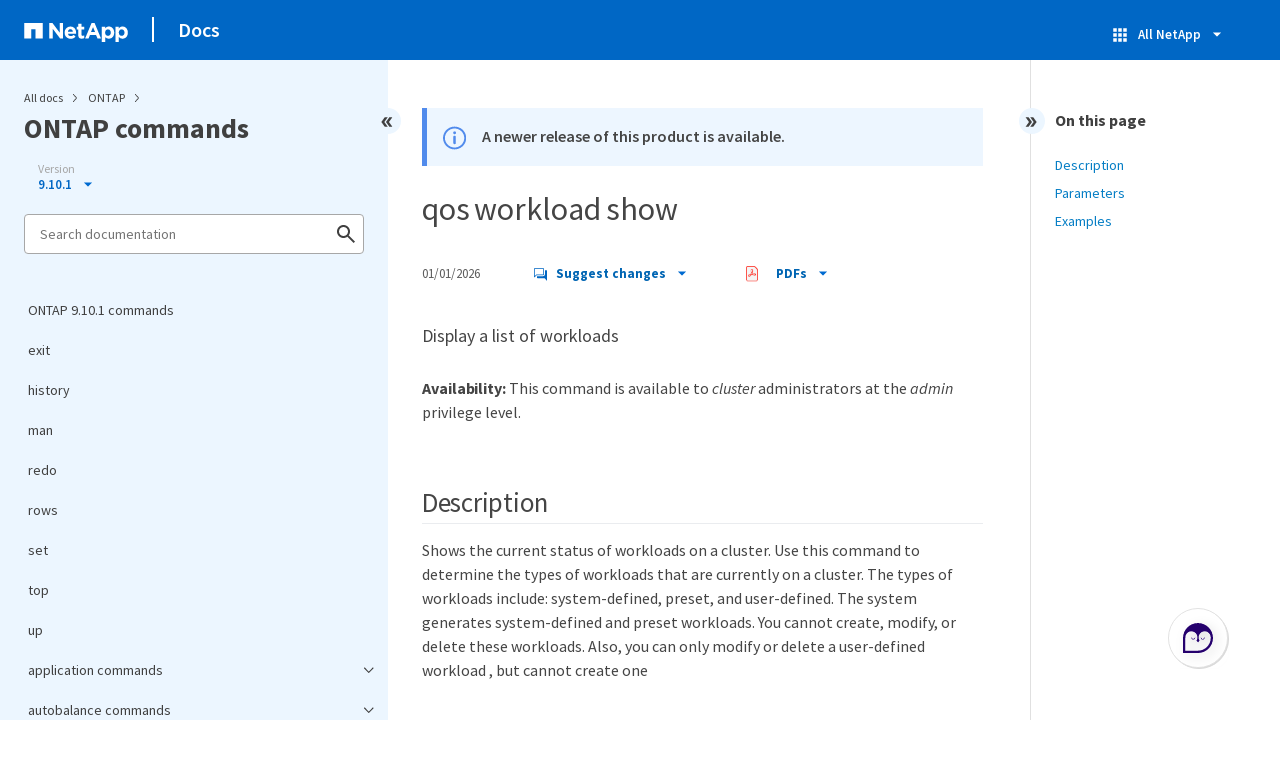

--- FILE ---
content_type: application/x-javascript;charset=utf-8
request_url: https://sometrics.netapp.com/id?d_visid_ver=5.5.0&d_fieldgroup=A&mcorgid=1D6F34B852784AA40A490D44%40AdobeOrg&mid=92103294950945995832175855973042545383&ts=1768745230341
body_size: -42
content:
{"mid":"92103294950945995832175855973042545383"}

--- FILE ---
content_type: application/javascript; charset=utf-8
request_url: https://tag.demandbase.com/4sNyFtNi.min.js
body_size: 18432
content:
(()=>{let e=window.console||{log(){},debug(){}},i=window.JSON||{stringify(){},parse(){}},l=new class{constructor(){this.console=e,this.JSON=i}indexOf(e,i,t){if(null==e)throw TypeError("Array.indexOf called on null or undefined");return e.indexOf?e.indexOf(i,t):this._indexOfPolyfill(e,i,t)}assign(...e){if(Object.assign&&"function"==typeof Object.assign)return Object.assign.apply(null,e);if(null===e[0]||void 0===e[0])throw TypeError("Cannot convert undefined or null to object");return this._assignPolyfill(e)}startsWith(e,i,t){var t=0<t?0|t:0;return e.substring(t,t+i.length)===i}includes(e,i){if(e instanceof RegExp)throw TypeError("First argument must not be a RegExp");return-1!==this.indexOf(e,i=void 0===i?0:i)}keys(e){if(Object.keys)return Object.keys(e);if("function"==typeof e||"object"==typeof e&&null!==e)return this._keysPolyfill(e);throw TypeError("Object.keys called on non-object")}_indexOfPolyfill(e,i,t){let n=e.length>>>0,a=Math.min(0|t,n);if(a<0)a=Math.max(0,n+a);else if(a>=n)return-1;if(void 0===i){for(;a!==n;++a)if(void 0===e[a]&&a in e)return a}else if(i!=i){for(;a!==n;++a)if(e[a]!=e[a])return a}else for(;a!==n;++a)if(e[a]===i)return a;return-1}_assignPolyfill(i){var t=Object(i[0]);for(let e=1;e<i.length;e++){var n=i[e];if(null!=n)for(var a in n)Object.prototype.hasOwnProperty.call(n,a)&&(t[a]=n[a])}return t}_keysPolyfill(e){let i,t;var{hasOwnProperty:n}=Object.prototype,a=!{toString:null}.propertyIsEnumerable("toString"),o=["toString","toLocaleString","valueOf","hasOwnProperty","isPrototypeOf","propertyIsEnumerable","constructor"],s=o.length,r=[];for(i in e)n.call(e,i)&&r.push(i);if(a)for(t=0;t<s;t++)n.call(e,o[t])&&r.push(o[t]);return r}};class c{static{this.PROTOCOL="https://"}static{this.URL_COMPANY_TARGET_DOMAIN="company-target.com"}static{this.QS_USE_TEST_DOMAIN="db_useTestDomain"}static{this.QS_QUERY_DOMAIN="db_domain"}static{this.QS_ENABLE_LOG="db_logging"}static{this.QS_PREVIEW_TOKEN="db_preview_token"}static{this.DFLT_NON_COMPANY="(Non-Company Visitor)"}static{this.DFLT_AW_EMPTY="(AccountWatch Empty)"}static{this.DFLT_NON_AW="(Non-AccountWatch Visitor)"}static{this.DFLT_EVENT_TYPE="click"}static{this.URL_IP_API=`api.${this.URL_COMPANY_TARGET_DOMAIN}/api/v3/ip.json`}static{this.URL_DOMAIN_API="api.company-target.com/api/v3/domain.json"}static get URL_BW_AD_PIXEL(){return window.Demandbase.Config.tokens?.URL_BW_AD_PIXEL||"match.prod.bidr.io/cookie-sync/demandbase"}static get URL_LR_AD_PIXEL(){return window.Demandbase.Config.tokens?.URL_LR_AD_PIXEL||"id.rlcdn.com/464526.gif"}static get URL_SMART_PIXEL(){return window.Demandbase.Config.ads?.smarPixelURL||`https://s.${this.URL_COMPANY_TARGET_DOMAIN}/s/sync`}static{this.MODIFICATION_ERROR="SCModificationError"}static{this.PARDOT_VISITOR_COOKIE_REGEX=/^visitor_id[\d]+$/}static{this.NON_HUMAN_DEVICES=[/adsbot-google/i,/googlebot/i]}static{let e;this.URL_CURRENT=(e=document.URL,window.Demandbase?.Config?.isInIFrame&&(e=document.referrer),e=encodeURIComponent(e))}static{this.URL_EVENT_API="et."+this.URL_COMPANY_TARGET_DOMAIN}static{this.EVENT_TYPES={EXPERIENCE_FIRED:"experience_fired",EXPERIENCE_CLICKED:"experience_clicked"}}}let a=new class{buildApiParamString(e){let i={referrer:document.referrer,page:document.URL,page_title:document.title};if(window.Demandbase.Config.isInIFrame)try{i.page=window.top.document.URL,i.referrer=window.top.document.referrer,i.page_title=window.top.document.title}catch(e){i.page=document.referrer,i.referrer=null,i.page_title="3rd Party iFrame"}return i=l.assign(i,e),this.buildQueryString(i)}buildApiUrl(e,i){return(e||c.URL_IP_API)+this.buildApiParamString(i||{})}buildQueryString(e,i=!0){let t="?";for(var n in e)e.hasOwnProperty(n)&&void 0!==e[n]&&(t+=`${n}=${i?encodeURIComponent(e[n]):e[n]}&`);return t.substring(0,t.length-1)}};class t{constructor(e){this.DEFAULT_CONFIGURATION={},this.configuration={},this._setup=()=>(this.mergeConfigs(this.DEFAULT_CONFIGURATION,e||window.Demandbase?.Config?.[this.constructor.name]),this),this._setup()}isEnabled(){return this.configuration.enabled||!1}mergeConfigs(...i){for(let e=0;e<i.length;e++)this.configuration=l.assign(this.configuration,i[e])}initialize(){this._setup()}}class n{getCookiesByRegex(t,e){let n={};return e.cookie.split(";").forEach(e=>{var e=e.split("="),i=e[0].trim();t.test(i)&&1<e.length&&(n[i]=e[1].trim())}),n}getElementByIdOrName(e){return document.getElementById(e)||document.getElementsByName(e)[0]||null}addEventListener(e,i,t){e.addEventListener?e.addEventListener(i,t):e.attachEvent&&e.attachEvent(i,t)}dig(e,...i){let t=e;for(var n of i){if(void 0===t)return;t="function"==typeof n?n(t):t[n]}return t}set(e,n,i){return Object(e)===e&&((n=Array.isArray(n)?n:n.toString().match(/[^.[\]]+/g)||[]).slice(0,-1).reduce((e,i,t)=>Object(e[i])===e[i]?e[i]:e[i]=Math.abs(n[t+1])>>0==+n[t+1]?[]:{},e)[n[n.length-1]]=i),e}flatten(e){if(e&&"object"==typeof e)for(var i in e){var t=e[i];if("object"==typeof t&&null!==t&&e.hasOwnProperty(i)){for(var n in t)e[i+"_"+n]=t[n];delete e[i]}}return e}getAttributeValue(e,i){if(!1===e[i])return"false";let t=window.Demandbase.Config.nonCompanyDefault||c.DFLT_NON_COMPANY,n=window.Demandbase.Config.emptyWatchDefault||c.DFLT_AW_EMPTY,a={city:"registry_city",state:"registry_state",zip:"registry_zip_code",country:"registry_country_code",country_name:"registry_country",latitude:"registry_latitude",longitude:"registry_longitude"}[i]||"",o=e[i]||e[a]||this.dig(e,"custom_fields",i)||t,s=(e.company_name||t)!==t,r=l.keys(e),d=!1;for(let e=0;e<r.length;e++)if(0===l.indexOf(r[e],"watch_list_")){d=!0;break}return-1!==l.indexOf(i,"watch_list_")&&s&&(d||(n=window.Demandbase.Config.nonWatchDefault||c.DFLT_NON_AW),o=e[i]||n),o}getQueryParam(e,i){var i,t={},i=(i=i||window||{location:{search:"",hash:""}}).location.search.substring(1)||i.location.hash&&i.location.hash.split("?")[1];if(!i)return"";var n=i.split("&");for(let e=0;e<n.length;e++){var a=n[e].split("="),o=a[0],a=a[1];t[o]=a}return t[e]||""}insertScript(e,i,t="https://"){if(e&&(window.Demandbase._loadedScripts=window.Demandbase._loadedScripts||{},!window.Demandbase._loadedScripts[e])){window.Demandbase._loadedScripts[e]=!0;var n=document.createElement("script"),a=document.getElementsByTagName("script")[0];n.async=!0,n.id=i||"",n.src=""+t+e.replace(/(^\/\/)|(^http:\/\/)|(^https:\/\/)/,""),a&&a.parentNode&&a.parentNode.insertBefore(n,a)}}isOldBrowserOrUserAgentUnavailable(){try{return 0<l.indexOf(window.navigator.userAgent,"MSIE ")}catch(e){return!0}}b64EncodeUnicode(e){return btoa(encodeURIComponent(e).replace(/%([0-9A-F]{2})/g,function(e,i){return String.fromCharCode(parseInt("0x"+i,16))}))}generateDeprecationMessage(e,i){return e+" has been deprecated since version "+i}getFirstNonEmptyObject(...e){for(var i of e)if(i&&0<Object.keys(i).length)return i;return null}}let g=new n,u=new class{constructor(){this.logging=!1,this.debug=!1,this.logging=window.Demandbase&&window.Demandbase.Config&&window.Demandbase.Config.logging}alert(e){this.log(e)}log(e){!this.logging&&"true"!==g.getQueryParam(c.QS_ENABLE_LOG)||l.console.log("DB: "+e)}};class o{static{this.FIREFOX_SAFARI_STACK_REGEXP=/(^|@)\S+\:\d+/}static{this.CHROME_IE_STACK_REGEXP=/^\s*at .*(\S+\:\d+|\(native\))/m}static{this.SAFARI_NATIVE_CODE_REGEXP=/^(eval@)?(\[native code\])?$/}parse(e){return void 0!==e.stacktrace||void 0!==e["opera#sourceloc"]?this.parseOpera(e):e.stack&&e.stack.match(o.CHROME_IE_STACK_REGEXP)?this.parseV8OrIE(e):e.stack?this.parseFFOrSafari(e):void 0}extractLocation(e){var e;return-1===l.indexOf(e,":")?[e]:[(e=/(.+?)(?:\:(\d+))?(?:\:(\d+))?$/.exec(e.replace(/[\(\)]/g,"")))[1],e[2]||void 0,e[3]||void 0]}_parseInt(e,i=10){if(e)return parseInt(e,i)}parseV8OrIE(e){return e.stack.split("\n").filter(function(e){return!!e.match(o.CHROME_IE_STACK_REGEXP)},this).map(function(e){var e=(e=-1<l.indexOf(e,"(eval ")?e.replace(/eval code/g,"eval").replace(/(\(eval at [^\()]*)|(\)\,.*$)/g,""):e).replace(/^\s+/,"").replace(/\(eval code/g,"(").split(/\s+/).slice(1),i=this.extractLocation(e.pop());return{function:e.join(" ")||void 0,file:-1<l.indexOf(["eval","<anonymous>"],i[0])?void 0:i[0],line:this._parseInt(i[1]),column:this._parseInt(i[2])}},this)}parseFFOrSafari(e){return e.stack.split("\n").filter(function(e){return!e.match(o.SAFARI_NATIVE_CODE_REGEXP)},this).map(function(e){var e,i;return(-1<l.indexOf(e," > eval")&&(e=e.replace(/ line (\d+)(?: > eval line \d+)* > eval\:\d+\:\d+/g,":$1")),-1===l.indexOf(e,"@")&&-1===l.indexOf(e,":"))?{function:e}:(e=e.split("@"),i=this.extractLocation(e.pop()),{function:e.join("@")||void 0,file:i[0],line:this._parseInt(i[1]),column:this._parseInt(i[2])})},this)}parseOpera(e){return!e.stacktrace||-1<l.indexOf(e.message,"\n")&&e.message.split("\n").length>e.stacktrace.split("\n").length?this.parseOpera9(e):e.stack?this.parseOpera11(e):this.parseOpera10(e)}parseOpera9(e){var t=/Line (\d+).*script (?:in )?(\S+)/i,n=e.message.split("\n"),a=[];for(let e=2,i=n.length;e<i;e+=2){var o=t.exec(n[e]);o&&a.push({file:o[2],line:this._parseInt(o[1])})}return a}parseOpera10(e){var t=/Line (\d+).*script (?:in )?(\S+)(?:: In function (\S+))?$/i,n=e.stacktrace.split("\n"),a=[];for(let e=0,i=n.length;e<i;e+=2){var o=t.exec(n[e]);o&&a.push({function:o[3]||void 0,file:o[2],line:this._parseInt(o[1])})}return a}parseOpera11(e){return e.stack.split("\n").filter(function(e){return!!e.match(o.FIREFOX_SAFARI_STACK_REGEXP)&&!e.match(/^Error created at/)},this).map(function(e){let i;var e=e.split("@"),t=this.extractLocation(e.pop()),e=e.shift()||"",n=e.replace(/<anonymous function(: (\w+))?>/,"$2").replace(/\([^\)]*\)/g,"")||void 0;return void 0!==(i=e.match(/\(([^\)]*)\)/)?e.replace(/^[^\(]+\(([^\)]*)\)$/,"$1"):i)&&"[arguments not available]"!==i&&i.split(","),{function:n,file:t[0],line:this._parseInt(t[1]),column:this._parseInt(t[2])}},this)}}let s=new o;class r extends t{constructor(e){super(e),this.VERSION="0.0.0",this.PROJECT_ID="141580",this.PROJECT_KEY="9a0a3519e930259f5886a7af53b0ccaa",this.SENTRY_PROJECT_ID="1190150",this.SENTRY_PUBLIC_KEY="3c9d467f8a9d4295b0f8320ae852091d",this.DEFAULT_CONFIGURATION={environment:"production",ignorableErrors:[]},this.configuration={},this.additionalErrorDetails={},this._setup=()=>(super.mergeConfigs(this.DEFAULT_CONFIGURATION,e||window.Demandbase?.Config?.ErrorReporter),this),this._setup()}initialize(){super.initialize()}getNewRequest(){let e;return window.XMLHttpRequest?e=new XMLHttpRequest:window.ActiveXObject&&(e=new ActiveXObject("Microsoft.XMLHTTP")),e}send(e,i={}){if(!(-1<l.indexOf(this.configuration.ignorableErrors,e.name)||-1<l.indexOf(this.configuration.ignorableErrors,e.message))){var t=this.getNewRequest(),n=`https://sentry.io/api/${this.SENTRY_PROJECT_ID}/store/?sentry_version=7&sentry_key=`+this.SENTRY_PUBLIC_KEY;try{t.open("POST",n,!0),t.setRequestHeader("Content-type","text/plain;charset=UTF-8"),t.send(this.formatMessage(e,!0,i))}catch(e){}}}wrap(i){if("function"!=typeof i)throw Error("Invalid Function: "+i);return(...e)=>{try{if(void 0!==i&&"function"==typeof i.apply)return i.apply(this,e)}catch(e){this.send(e),u.alert(`Error: ${e}
`+e.stack)}}}formatMessage(e,i=!1,t){var e=this.parseError(e),n=this.parseContext(),a=this.parseEnviroment(),o=this.parseSession(),s=this.parseParams(),{additionalErrorDetails:r}=this,i;return i?(i=this.formatErrorForSentry(e),l.JSON.stringify({logger:n.notifier.name,platform:"javascript",release:n.version,environment:n.environment,request:{url:n.url},contexts:{browser:{userAgent:n.userAgent}},tags:{clientId:a.config.clientId},extra:l.assign({},{readyState:n.readyState,config:a.config,companyProfile:o,additionalErrorDetails:r},t),exception:{values:[i]}})):l.JSON.stringify({errors:[e],context:n,environment:a,session:o,params:s})}formatErrorForSentry(e){var i=[],t;for(t of e.backtrace)i.push({function:t.function,filename:t.file,lineno:t.line,colno:t.column});return{type:e.type,value:e.message,stacktrace:{frames:i}}}parseError(e){return{type:e.name,message:e.message,backtrace:s.parse(e)}}parseContext(){return{notifier:{name:"ErrorReporterModule",version:this.VERSION},environment:this.configuration.environment,version:window.Demandbase.version,url:window.location.href,userAgent:navigator.userAgent,rootDirectory:window.location.origin,readyState:document.readyState}}parseEnviroment(){return{config:g.dig(window.Demandbase,"Config")}}parseSession(){return{companyProfile:g.dig(window.Demandbase,"IP","CompanyProfile")}}parseParams(){return{}}static sendErrorToSentry(e,i,t={}){let n;if("undefined"!=typeof window&&window.XMLHttpRequest)n=new XMLHttpRequest;else{if("undefined"==typeof window||!window.ActiveXObject)return;n=new ActiveXObject("Microsoft.XMLHTTP")}try{n.open("POST","https://sentry.io/api/1190150/store/?sentry_version=7&sentry_key=3c9d467f8a9d4295b0f8320ae852091d",!0),n.setRequestHeader("Content-type","text/plain;charset=UTF-8"),n.send(r.formatErrorForSentryStatic(e,i,t))}catch(e){}}static formatErrorForSentryStatic(e,i,t={}){let n=[];try{n=s.parse(e)}catch(i){n=[{function:e.name,file:"",line:0,column:0}]}var a=n.map(e=>({function:e.function,filename:e.file,lineno:e.line,colno:e.column})),e={type:e.name,value:e.message,stacktrace:{frames:a}};return l.JSON.stringify({logger:"PartnerTag",platform:"javascript",release:i.version,environment:i.environment,request:{url:i.url},contexts:{browser:{userAgent:i.userAgent}},tags:i.tags||{},exception:{values:[e]}})}static wrapForSentry(t,n,a={}){return function(...e){try{var i=t.apply(this,e);return i&&"function"==typeof i.then?i.catch(e=>{throw r.sendErrorToSentry(e,n,a),e}):i}catch(e){r.sendErrorToSentry(e,n,a)}}}}let d=new r,m=new class{callback(t){if(t||"object"==typeof t)for(let i=0;i<this.callbackStack.length;i++){let e=this.callbackStack[i];d.wrap(()=>{e&&"function"==typeof e&&e.call(window.Demandbase,t)})()}else u.log("Data is falsy, not invoking callbacks: "+t)}domScriptCallback(e){e&&"object"==typeof e?(window.Demandbase.IpApi.CompanyProfile=g.flatten(e),this.callback(e)):u.log("domScriptCallback(): Data is falsy, not invoking callbacks: "+e)}registerCallback(e){return e&&"function"==typeof e&&-1===l.indexOf(this.callbackStack,e)?(this.callbackStack.push(e),window.Demandbase.IpApi&&window.Demandbase.IpApi.CompanyProfile&&d.wrap(()=>{e.call(window.Demandbase,window.Demandbase.IpApi.CompanyProfile)})(),!0):(u.log("registerCallback(): callback is not a valid function or is already a part of the callbacks: "+e),!1)}constructor(){this.callbackStack=[]}};var p=new class{add(e){let i=!0;if(!this.isValid(e))return u.log("Event not added."),!1;var t=e.type||c.DFLT_EVENT_TYPE,{elements:n}=e,a=n.constructor,o;if(a!==HTMLCollection&&a!==NodeList)return this._attachListener(e.elements,t,e.listener);for(o in n)n.hasOwnProperty(o)&&!this._attachListener(n[o],t,e.listener)&&(i=!1,u.log("Event not added to"+n[o]));return i}_attachListener(e,i,t){return e?(e.jquery&&(e=e[0]),g.addEventListener(e,i,t),u.log(`Event Listener bind to: ${e} on event `+i),!0):(u.log("Event not registered - invalid element/s."),null)}isValid(i){let e=!1,t=["elements","listener"],n=i.elements||null,a=i.listener||null;for(let e=0;e<t.length;e++)if(void 0===i[t[e]]||!i[t[e]])return u.log("Invalid Event object. Missing: "+t[e]),!1;return"function"!=typeof a?(u.log(`Invalid Event: "listener" must be a function. Got (${a})`),!1):(n instanceof Node||n instanceof NodeList||n instanceof HTMLElement||n instanceof HTMLCollection||n instanceof Window||n instanceof Document||"function"==typeof n||void 0!==window.Demandbase.jQuery&&n instanceof window.Demandbase.jQuery?e=!0:u.log(`Invalid Event:  element: ${n} has type: "${n.constructor}" which is not proper instance type.`),e)}};let h=new class extends n{detectIFrame(){return window.top!==window.self}getDocumentReadyState(){return document.readyState}isCookieEnabled(){try{return window.navigator.cookieEnabled&&(document.cookie="COOKIE_TEST=TEST",-1!==l.indexOf(document.cookie,"COOKIE_TEST=TEST"))?(document.cookie="COOKIE_TEST=PASSED_TEST",!0):!1}catch(e){return!1}}getCurrentUrl(e){let i=document.location.href;return window.Demandbase.Config.isInIFrame&&(i=document.referrer),i=e?e:i}isCurrentPage(e,i){let{hash:t}=document.location,{search:n}=document.location,a=this.getCurrentUrl(i);if(i){let e=l.indexOf(i,"#");-1===e&&(e=i.length),t=i.substring(l.indexOf(i,"#"),i.length),n=i.substring(l.indexOf(i,"?"),e),a=i}function o(e){return 0===l.indexOf(e,"//")?e.substring(2,e.length):e.replace(/^.*?:\/\//g,"")}function s(e){return e.replace(/^(www\.)/g,"")}function r(e){return(-1!==l.indexOf(e,"#",e.length-1)&&(e=e.substring(0,e.length-1)),-1!==l.indexOf(e,"/",e.length-1)&&(e=e.substring(0,e.length-1),-1!==l.indexOf(e,"/",e.length-1)))?r(e):e}e=r(e=s(e=o(e))),a=r(a=s(a=o(a))),-1===l.indexOf(e,"#")&&-1!==l.indexOf(a,"#")&&(a=a.substring(0,a.length-t.length));var i=(a=r(a=-1===l.indexOf(e,"?")&&-1!==l.indexOf(a,"?")?a.substring(0,a.length-n.length):a))===e;return u.log("utilities.isCurrentPage(): Page check resulted in: "+i),i}isCurrentPageRegex(e,i){var t,i;return!(!e||e.length<=0)&&(i=("$"!==(e="^"!==e[0]?"^"+e:e)[e.length-1]&&(e+="$"),this.getCurrentUrl(i)),new RegExp(e).test(i))}isStorageEnabled(e){try{var i=window[e.toString()];return i.setItem("STORAGE_CHECK","STORAGE_CHECK"),i.getItem("STORAGE_CHECK"),i.removeItem("STORAGE_CHECK"),!0}catch(e){return!1}}jqid(e){return e?"#"+e.replace(/(:|\.|\[|\]|,|\s)/g,"\\$1"):null}includesAny(i,t){for(let e=0;e<t.length;e++)if(this.includes(i,t[e]))return!0;return!1}isValidEmail(e){return/^(([^<>()\[\]\\.,;:\s@"]+(\.[^<>()\[\]\\.,;:\s@"]+)*)|(".+"))@((\[[0-9]{1,3}\.[0-9]{1,3}\.[0-9]{1,3}\.[0-9]{1,3}])|(([a-zA-Z\-0-9]+\.)+[a-zA-Z]{2,}))$/.test(e)}escapeRegExp(e){return e.replace(/[.*+?^${}()|[\]\\\/]/g,"\\$&")}nodeListToArray(i){var t=[];for(let e=0;e<i.length;e++)t.push(i[e]);return t}includes(e,i){return!(!i||i.length>e.length||-1===l.indexOf(e,i))}generateUuid(){try{return"10000000-1000-4000-8000-100000000000".replace(/[018]/g,e=>(+e^crypto.getRandomValues(new Uint8Array(1))[0]&15>>+e/4).toString(16))}catch(e){return console.error("Failed to generate UUID:",e),"id-"+Date.now()+"-"+Math.floor(Math.random()*Number.MAX_SAFE_INTEGER)}}getApiAuthToken(){return this.dig(window.Demandbase,"Config","key")||this.dig(window.Demandbase,"Config","analytics","key")||this.dig(window.Demandbase,"Config","ads","key")||this.dig(window.Demandbase,"Config","forms","key")||this.DEFAULT_NO_TOKEN_VALUE}setHttpsProtocol(e){return e.replace(/^([^:]+:\/\/)?/,c.PROTOCOL)}constructor(...e){super(...e),this.DEFAULT_NO_TOKEN_VALUE="ERR_NO_AUTH_KEY"}};class w{static{this.key=h.getApiAuthToken()}static{this.CompanyProfile={}}static get domainAPIUrl(){var e=g.dig(window.Demandbase,"Config","domainAPI","url")||g.dig(window.Demandbase,"Config","general","domainAPI","url")||c.URL_DOMAIN_API;return h.setHttpsProtocol(e)}static{this.useTestValue="true"===g.getQueryParam(c.QS_USE_TEST_DOMAIN)||window.Demandbase?.Config?.useTestDomain||!1}static{this.testValue=g.getQueryParam(c.QS_QUERY_DOMAIN)||window.Demandbase?.Config?.testDomain||"No Test Domain Set"}static _callback(e){e.domain||e.person?(e=e.domain||e.person,g.flatten(e),this.CompanyProfile=e):u.log("Demandbase.Domain: No company profile available for domain: "+this.getDomain())}static load(){if("function"==typeof window.Demandbase.Config.getDomain){let e;void 0!==this.key&&this.key!==h.DEFAULT_NO_TOKEN_VALUE||(this.key=h.getApiAuthToken());var i="",t={},i=this.useTestValue?this.testValue:this.getDomain(),t={key:this.key,callback:"Demandbase.Domain._callback",query:i,src:"tag"};u.log("Calling Domain API at: "+this.domainAPIUrl),window.XMLHttpRequest?e=new XMLHttpRequest:window.ActiveXObject&&(e=new ActiveXObject("Microsoft.XMLHTTP"));try{e.open("POST",this.domainAPIUrl),void 0!==e.withCredentials&&(e.withCredentials=!0),e.send(JSON.stringify(t))}catch(e){throw u.log("IP API Request Blocked"),e}g.insertScript(a.buildApiUrl(this.domainAPIUrl,t),"db_domain_api")}else u.log("Domain API query cancelled - check auth key or Config.getDomain")}static getDomain(){return this.useTestValue?this.testValue:"function"==typeof window.Demandbase.Config.getDomain?window.Demandbase.Config.getDomain.call(window.Demandbase.Config):(u.log("Warning: Config.getDomain fcn not defined."),"getDomain function is not defined")}}var f=class extends t{constructor(e){super(e),this.ADVERTISING_PIXEL_ID="ad",this.CONVERSION_PIXEL_ID="cn",this.RETARGETING_PIXEL_ID="rt",this.SMART_PIXEL_ID="db-sync",this.PIXEL_ID_IX="ix",this.PIXEL_ID_MCTV="mctv",this.PIXEL_ID_MAGNITE_DV="rp",this.PIXEL_ID_LR="lr",this.DEFAULT_CONFIGURATION={enabled:!0,key:void 0,reportingOnly:!1,enableBW:!1,enableLR:!0,enableIX:!0,enableMCTV:!0,enableRP:!0,enableSmartPixel:!0},this.configuration={},this.trackConversion=this.trackConversionListener,this.load=this.initialize,this.loadPixels=this.insertPixels,this._loadPixel=this.insertPixel,this._setCampaign=this.loadCampaign,this._setEvents=this.registerEvents,this._setup=()=>(super.mergeConfigs(this.DEFAULT_CONFIGURATION,e),super.mergeConfigs(e),this),this._setup()}initialize(e){super.initialize(),e&&super.mergeConfigs(e),this.insertPixels()}isConversionPage(){throw Error(g.generateDeprecationMessage("AdvertisingModule.isConversionPage","8.0.0"))}fireIpApiReporting(){!0===this.configuration.reportingOnly&&this.configuration.key&&window.Demandbase.Config.key&&window.Demandbase.IpApiReportingOnly.get(this.configuration.key,!1)}insertPixels(){this.configuration.enableSmartPixel&&this.insertSmartPixel(),this.configuration.enableBW&&u.log("BW pixel is deprecated and will not load."),this.configuration.enableLR&&(u.log("LR pixel enabled"),this.insertLRPixel(this.ADVERTISING_PIXEL_ID))}createAndAppendPixel(e,i){var t=document.getElementsByTagName("body")[0]||document.getElementsByTagName("head")[0],n=document.createElement("img");n.style.cssText="display: none;",n.setAttribute("alt",""),n.setAttribute("aria-hidden","true"),n.setAttribute("width","0"),n.setAttribute("height","0"),n.id=e,n.src=i,t.appendChild(n)}createAndAppendIFrame(e,i){var t=document.getElementsByTagName("body")[0]||document.getElementsByTagName("head")[0],n=document.createElement("iframe");return n.style.cssText="display: none; border: 0px;",n.setAttribute("alt",""),n.setAttribute("aria-hidden","true"),n.setAttribute("width","0"),n.setAttribute("height","0"),n.setAttribute("sandbox",""),n.id=e,n.src=i,t.appendChild(n),n}insertSmartPixel(){u.log("insertSmartPixel(): Smart pixel loading");var e=this.configuration.smarPixelURL||c.URL_SMART_PIXEL,i=this.buildSmartPixelParameters(),t;return this.createAndAppendIFrame(this.SMART_PIXEL_ID,e+"?"+i)}buildSmartPixelParameters(){var e=[];e.push(this.PIXEL_ID_LR),this.configuration.enableIX||e.push(this.PIXEL_ID_IX),this.configuration.enableMCTV||e.push(this.PIXEL_ID_MCTV),this.configuration.enableRP||e.push(this.PIXEL_ID_MAGNITE_DV);let i="";return i=0<e.length?"exc="+e.join(","):i}insertLRPixel(e){var e="db_lr_pixel_"+e,i=this.configuration.lrAdPixelURL||c.PROTOCOL+c.URL_LR_AD_PIXEL;this.createAndAppendPixel(e,i)}insertPixel(e){throw Error(g.generateDeprecationMessage("AdvertisingModule.insertPixel","8.0.0"))}loadCampaign(){throw Error(g.generateDeprecationMessage("AdvertisingModule.loadCampaign","8.0.0"))}registerEvents(){throw Error(g.generateDeprecationMessage("AdvertisingModule.registerEvents","8.0.0"))}trackConversionListener(){throw Error(g.generateDeprecationMessage("AdvertisingModule.trackConversionListener","8.0.0"))}virtualPageViewListener(){throw Error(g.generateDeprecationMessage("AdvertisingModule.virtualPageViewListener","8.0.0"))}};class b extends t{get API_ENDPOINT(){return h.setHttpsProtocol(g.dig(window.Demandbase,"Config","Event","server")||c.URL_EVENT_API)}get EVENTS_ENDPOINT(){return this.API_ENDPOINT+"/events/"}constructor(e){super(e),this.DEFAULT_CONFIGURATION={enabled:!1},this.initialized=!1,this.configuration={},this._setup=()=>(this.token=h.getApiAuthToken(),l.assign(this.configuration,g.dig(window.Demandbase,"Config","Event"),e),this),this._setup()}initialize(){try{super.initialize(),this.initialized=!0}catch(e){this.initialized=!1,d.send(e)}}createRequest(){let e;return window.XMLHttpRequest?e=new XMLHttpRequest:window.ActiveXObject&&(e=new ActiveXObject("Microsoft.XMLHTTP")),e}async sendEvent(e,i){if(this.configuration.enabled){this.initialized||this.initialize();var t=this.createRequest(),i={amazon_request_id:g.dig(window.Demandbase,"Config","IpApiModule","cloudFrontRequestId")||"",domain:g.dig(window.Demandbase,"IpApi","CompanyProfile","web_site")||"",token:this.token,type:e,company_id:g.dig(window.Demandbase,"IpApi","CompanyProfile","company_id")||"",uuid:h.generateUuid(),extra:{xp_id:i}};try{t.open("POST",this.EVENTS_ENDPOINT),t.setRequestHeader("Content-Type","application/json"),t.setRequestHeader("Tag-Version",g.dig(window.Demandbase,"version")),void 0!==t.withCredentials&&(t.withCredentials=!0),t.send(JSON.stringify(i)),u.log("Event API Post Request Succeeded")}catch(e){throw u.log("Event API Post Request Failed"),e}}else u.log("Event delivery is disabled in the tag config. The event will not be sent.")}}new b;class D extends t{constructor(e){super(e),this.DEFAULT_CONFIGURATION={enabled:!0,events:null,fieldMap:null,fieldMapDefaults:{},fieldMapDefaultValue:void 0,googleAnalyticsClassicScope:2,trackerName:null,trackerId:null,polling:null,eventName:"Demandbase_Event"},this.configuration=l.assign({},this.DEFAULT_CONFIGURATION),this.cachedEvents=[],this.pollCount=0,this.gType="",this._cEvent=this.sendEvent,this._setup=()=>(super.mergeConfigs(e||window.Demandbase.Config.Google_Analytics),super.mergeConfigs(e||window.Demandbase.Config.analytics),this),this._setup()}initialize(){super.initialize(),this._detectG(),this._setTrackerName(),this.configuration.polling&&this.configuration.polling.enabled&&this._waitForGATrackers(),this.configuration.fieldMap&&"{}"!==l.JSON.stringify(this.configuration.fieldMap)&&window.Demandbase.Callbacks.registerCallback(this.callback.bind(this)),this._setEvents()}getFieldValueOrDefault(e,i){var t=void 0===this.configuration.fieldMapDefaultValue?null:this.configuration.fieldMapDefaultValue,e=this.configuration.fieldMapDefaults[e]||t;return null!==i?i:e}sendEvent(e,i,t){this.configuration.polling&&this.configuration.polling.enabled&&!this.configuration.polling.hasBeenInitialized?(this.cachedEvents.push({category:e,action:i,label:t}),u.log(`Cache Custom Event:UA: ${e}/${i}/`+t)):("ga"===this.gType?this._trackEvent(e,i,t):window.ga&&"function"==typeof window.ga?window.ga(()=>{this._sendEvent(e,i,t)}):u.log(`sendEvent(): window.ga is not defined or not a function. Failed to send Custom UA Event:${e}/${i}/`+t),u.log(`sendEvent(): Sent Custom UA Event:${e}/${i}/`+t))}_waitForGATrackers(){this.configuration.polling.hasBeenInitialized=!1,(window.ga&&window.ga.getAll&&0<window.ga.getAll().length||window.dataLayer)&&!this.configuration.polling.hasBeenInitialized?(u.log("Loaded with polling count:"+this.pollCount),this._sendCachedEventsWhenPollingEnd()):this.pollCount>this.configuration.polling.maxCount||this.configuration.polling.hasBeenInitialized?(this._sendCachedEventsWhenPollingEnd(),u.log("From base-google-analytics: GA is giving up on polling with count: "+this.pollCount)):(u.log("From base-google-analytics: Polling one more time: Count: "+this.pollCount),this.pollCount++,setTimeout(this._waitForGATrackers.bind(this),this.configuration.polling.interval))}_sendCachedEventsWhenPollingEnd(){this.configuration.polling.hasBeenInitialized=!0,u.log(`_sendCachedEventsWhenPollingEnd(): sending ${this.cachedEvents.length} cached events to GA`),this.cachedEvents.forEach(({gaType:e,category:i,action:t,label:n,eventName:a,payload:o})=>{"ga4"===e&&a&&o?this.sendEventGA4(a,o):this.sendEvent(i,t,n)}),this.cachedEvents=[],this.pollCount=0}_setTrackerName(){if(!this.configuration.trackerName){var e="function"==typeof window.ga;if(void 0!==window._gat&&"function"==typeof window._gat._getTrackers){var i=_gat._getTrackers();if(void 0!==i.length&&0<i.length){if(this.configuration.trackerId)for(let e=0;e<i.length;e++)if(0<i[e]._getName().length){var t=i[e]._getName();if(i[e]._getAccount()===this.configuration.trackerId&&!this.configuration.trackerName){return this.configuration.trackerName=t,void 0}}var n=i[0]||null;if(n&&"function"==typeof n._getName){var n=n._getName()||null;this.configuration.trackerName||(this.configuration.trackerName=n)}}}e&&window.ga(()=>{var i="function"==typeof window.ga.getAll&&window.ga.getAll()||[];if(this.configuration.trackerId)for(let e=0;e<i.length;e++){var t=i[e],n=t.get("name");if(t.get("trackingId")===this.configuration.trackerId){return this.configuration.trackerName=n,void 0}}if(void 0!==i.length&&0<i.length){var e=i[0]||null;if(e&&"function"==typeof e.get){var e=e.get("name")||null;this.configuration.trackerName=e}}})}}isGA4(){var e=this.configuration.trackerId||"";return"ga4"===this.gType||"string"==typeof e&&l.startsWith(e,"G-",0)||!1}getCachedEvents(){return this.cachedEvents}sendEventGA4(e,i){this.configuration.polling&&this.configuration.polling.enabled&&!this.configuration.polling.hasBeenInitialized&&!window.dataLayer?(this.cachedEvents.push({gaType:"ga4",eventName:e,payload:i}),u.log(`sendEventGA4(): Cached Custom Event: eventName: ${e} with payload: `+JSON.stringify(i))):window.dataLayer?(this.configuration.trackerId&&(i.send_to=this.configuration.trackerId),this.dbgtag("event",e,i),u.log(`sendEventGA4(): Successfully pushed event: eventName: ${e} with payload: `+JSON.stringify(i))):u.log(`sendEventGA4(): Datalayer was not defined, not sending eventName: ${e} with payload: `+JSON.stringify(i))}dbgtag(){window.dataLayer.push(arguments)}callback(e){try{if(!e)throw Error("Error - no data passed to callback");var i=window.Demandbase.Connectors.Google_Analytics,t=(i._detectG(),i._setTrackerName(),{}),n;for(n in i.configuration.fieldMap)if(i.configuration.fieldMap.hasOwnProperty(n)){var a=+n,o=i.configuration.fieldMap[n],s=g.getAttributeValue(e,o),r=this.getFieldValueOrDefault(o,s);t[n]=r,i._var(a,o,s.toString())}if(i.isGA4()){var d=i.configuration.eventName||"Demandbase IP API Resolution";i.sendEventGA4(d,t)}else i.sendEvent("Demandbase","API Resolution","IP API")}catch(e){u.log(`GA Error: ${e}
`+e.stack),window.Demandbase.Connectors.Google_Analytics.isGA4()?window.Demandbase.Connectors.Google_Analytics.sendEventGA4("Demandbase IP API Callback Error",{}):window.Demandbase.Connectors.Google_Analytics.sendEvent("Demandbase","API Resolution","Callback Error")}}_detectG(){window._gaq?(this.gType="ga",_gaq.push(["_addDevId","NE7T9"])):this.gType=null,this._setGaObject();try{window.ga(()=>{window.Demandbase.Connectors.Google_Analytics.gType="ua"})}catch(e){window.Demandbase.Connectors.Google_Analytics.gType="ua"}this.isGA4()&&(this.gType="ga4"),u.log("Detected Google version: "+this.gType)}_sendEvent(e,i,t){if(window.ga&&"function"==typeof window.ga){var n=this.configuration.trackerName?this.configuration.trackerName+".send":"send",e={eventCategory:e,eventAction:i,eventLabel:t,nonInteraction:!0};u.log(`_sendEvent(): ${n}, "event", with payload: `+JSON.stringify(e)),window.ga(n,"event",e)}else u.log("_sendEvent(): ga is not defined or not a function: "+window.ga)}_setCustomDimension(e,i){if(window.ga&&"function"==typeof window.ga){var t=this.configuration.trackerName?this.configuration.trackerName+".set":"set";u.log(`_setCustomDimension(): command=${t} index=${e} value=`+i),window.ga(t,"dimension"+e,i)}else u.log("_setCustomDimension(): ga is not defined or not a function: "+window.ga)}_setCustomVariable(e,i,t){var n=this.configuration.trackerName?this.configuration.trackerName+"._setCustomVar":"_setCustomVar",a=this.configuration.googleAnalyticsClassicScope||2;u.log(`_setCustomVariable(): command=${n} index=${e} scope=${a} name=${i} value=`+t),window._gaq.push([n,e>>0,i,t,a])}_setEvents(){var e=this.configuration.events||[];if(e)for(var i in e)if(e.hasOwnProperty(i)){var i=e[i];if(i.data){var t=i.data.category||"",n=i.data.action||"",a=i.data.label||"";void 0===i.listener&&t&&n&&a?i.listener=function(){window.Demandbase.Connectors.Google_Analytics.sendEvent(t,n,a),u.log("Event listener ran")}:t&&n&&a||u.log("Need to define a custom listener function or set data with category/action/label")}p.add(i)}}_setGaObject(){void 0===window.ga&&(window.ga=window.ga||function(){(window.ga.q=window.ga.q||[]).push(arguments)},window.ga.l=+new Date)}_trackEvent(e,i,t){var n=this.configuration.trackerName?this.configuration.trackerName+"._trackEvent":"_trackEvent";u.log(`_trackEvent(): command=${n} category=${e} action=${i} label=`+t),window._gaq.push([n,e,i,t,0,1])}_var(e,i,t){"ga"===this.gType?this._setCustomVariable(e,i,t):window.ga&&"function"==typeof window.ga?window.ga(()=>{window.Demandbase.Connectors.Google_Analytics._setCustomDimension(e,t)}):u.log("_var(): Failure to set GA var. GA is not defined or not a function: "+window.ga),u.log(e+` ${i} : `+t)}}class E extends D{getTrackerInfo(){let i=[],t=[];return void 0!==window._gaq&&void 0!==window._gat&&"function"==typeof window._gat._getTrackers&&window._gat._getTrackers().forEach(function(e){0<e._getName().length&&i.push({type:"classic",trackerId:e._getAccount(),name:e._getName()})}),void 0!==window.ga&&void 0!==window.ga.getAll&&window.ga.getAll().forEach(function(e){t.push({type:"universal",trackerId:e.get("trackingId"),name:e.get("name")})}),t.concat(i)}}class _ extends t{constructor(e){super(e),this.DEFAULT_CONFIGURATION={enabled:!0,assetList:["api.demandbase.com/autocomplete/widget.js","api.demandbase.com/autocomplete/widget.min.js","autocomplete.demandbase.com/autocomplete/widget.js","autocomplete.demandbase.com/autocomplete/widget.min.js","scripts.demandbase.com/formWidget.js","scripts.demandbase.com/formWidgetDebug.js","scripts.demandbase.com/demandbase-sdk.js","scripts.demandbase.com/demandbase-sdk-debug.js","scripts.demandbase.com/forms.js","scripts.demandbase.com/forms.min.js"]},this.ERROR_MESSAGE_PREFIX="Legacy Asset Detected: ",this.configuration={},this.values={},this._setup=()=>(super.mergeConfigs(this.DEFAULT_CONFIGURATION,e||window.Demandbase.Config.AssetReporter),this),this._setup()}initialize(){super.initialize(),"complete"===h.getDocumentReadyState()?this.read():g.addEventListener(window,"load",d.wrap(this.read.bind(this)))}read(){var i=this.configuration.assetList.length;for(let e=0;e<i;e++){var t=this.configuration.assetList[e];document.querySelector(`script[src='${c.PROTOCOL}${t}']`)?(this.values[t]=!0,this.send(t)):this.values[t]=!1}}send(e){var e=Error(this.ERROR_MESSAGE_PREFIX+e);d.send(e)}}class y{static async getThirdPartyOptInLabel(){try{return void 0!==window.navigator&&void 0!==window.navigator.cookieDeprecationLabel&&"function"==typeof window.navigator.cookieDeprecationLabel.getValue?await window.navigator.cookieDeprecationLabel.getValue():""}catch(e){return u.log("Error getting third party opt in"+e+" stack: "+e.stack),""}}static getNewRequest(){let e;return window.XMLHttpRequest?e=new XMLHttpRequest:window.ActiveXObject&&(e=new ActiveXObject("Microsoft.XMLHTTP")),e}static async fireRequest({request:e,url:i,params:t,responseHandler:n,isIgnorableDevice:a,triggerCallback:o=!0}){o&&(e.onreadystatechange=()=>{n(e)});try{e.open("POST",i);var s=await y.getThirdPartyOptInLabel();s&&(t.cookie_deprecation_label=s),void 0!==e.withCredentials&&(e.withCredentials=!0),e.send(JSON.stringify(t))}catch(i){if(0!==e.status)throw i;if(!a())throw Error("IP API Request Blocked")}}}class C extends t{constructor(e){super(e),this.TEST_MODE_ENABLED="db_useTestIp",this.TEST_MODE_VALUE="db_ip",this.API_VERSION="v2"===g.dig(window.Demandbase,"Config","general","APIVersion")?"v2":"v3",this.API_ENDPOINT=`api.company-target.com/api/${this.API_VERSION}/ip.json`,this.REGEX_API_ENDPOINT_VERSION=/.com\/api\/(v[0-9]+)\/ip.json/g,this.TAG_LOGGER_ENDPOINT="tag-logger.demandbase.com/bg9s",this.DEFAULT_CONFIGURATION={apiKey:null,baseUrl:this.API_ENDPOINT,baseLoggerUrl:this.TAG_LOGGER_ENDPOINT,testModeEnabled:!1,testModeValue:null,enabled:!0,masIntegrations:{pardot:!1},enablePardotPolling:!0},this.configuration=l.assign({},this.DEFAULT_CONFIGURATION),this.initialized=!1,this.pollForPardotStart=0,this.pardotMaxPollWindow=5e3,this.key=this.configuration.apiKey,this.useTestValue=this.configuration.testModeEnabled,this.testValue=this.configuration.testModeValue,this.load=this.get,this._loadOnce=this.getOnce,this.CompanyProfile=void 0,this.isCalled=!1,this.experiences={};try{this._setup=()=>(super.mergeConfigs({apiKey:h.getApiAuthToken(),testModeEnabled:g.getQueryParam(this.TEST_MODE_ENABLED)||window.Demandbase.Config.useTestIp,testModeValue:g.getQueryParam(this.TEST_MODE_VALUE)||window.Demandbase.Config.testIp},g.getFirstNonEmptyObject(e,window.Demandbase.Config.IpApiModule,g.dig(window.Demandbase.Config,"general","IpApiModule"))),this),this._setup(),this.initialized=!0}catch(e){this.initialized=!1}}initialize(){try{super.initialize(),this.initialized=!0}catch(e){this.initialized=!1,d.send(e)}}async buildIPAPIParameters(e){var i={query:this.fetchIpAddress(),mas_integrations:void 0,src:"tag"};if(document.interestCohort){var t=await document.interestCohort();i.cohort_id=t.id,i.cohort_version=t.version}return window.Demandbase.Config.isVoltronEnabled?l.assign(i,{auth:e||this.configuration.apiKey}):l.assign(i,{key:e||this.configuration.apiKey})}getNewRequest(){return y.getNewRequest()}async get(e,i=!0){this.initialized||this.initialize();var t=this.getNewRequest();if(!t||g.isOldBrowserOrUserAgentUnavailable())return await this.getByDomScript(e,i),u.log("IP API query via DOM tag");var e=await this.buildIPAPIParameters(e),n=g.getQueryParam(c.QS_PREVIEW_TOKEN);if(n&&(e.preview_token=n),!e.key&&!e.auth)return u.log("IP API query cancelled - check auth key.");this.configuration.masIntegrations&&this.configuration.masIntegrations.pardot?e.mas_integrations=g.b64EncodeUnicode(l.JSON.stringify({pardot:this.fetchOrPollForPardotCookie()||{}})):u.log("No Pardot integration in config, skipping cookie sync"),await y.fireRequest({request:t,url:"https://"+a.buildApiUrl(this.configuration.baseUrl),params:e,responseHandler:e=>this.responseHandler(e),isIgnorableDevice:()=>this.isIgnorableDevice(),triggerCallback:i})}getAPIVersion(){var e=this.configuration.baseUrl,e=this.REGEX_API_ENDPOINT_VERSION.exec(e);return e&&2===e.length?e[1]:"v3"}async callTagLogger({xAmzCfId:e}){var i=this.getNewRequest(),t=this.getAPIVersion();try{i.open("GET","https://"+this.configuration.baseLoggerUrl+a.buildQueryString({"x-amz-cf-id":e,"api-version":t},!1)),void 0!==i.withCredentials&&(i.withCredentials=!1),i.send()}catch(e){if(0!==i.status)throw e;if(!this.isIgnorableDevice())throw Error("Tag IPV6 request declined")}}isIgnorableDevice(){for(let e=0;e<c.NON_HUMAN_DEVICES.length;e++)if(c.NON_HUMAN_DEVICES[e].test(window.navigator.userAgent))return!0;return!1}async getByDomScript(e,i=!0){var e=l.assign({},await this.buildIPAPIParameters(e),{callback:i?"Demandbase.Utilities.Callbacks.domScriptCallback":""});if(!e&&!e.auth)return u.log("IP API query cancelled - check auth key.");g.insertScript(a.buildApiUrl(this.configuration.baseUrl,e),"db_ip_api")}getOnce(){this.isCalled?u.log("IP API call halted. Already called."):(this.isCalled=!0,window.Demandbase?.Config.key?this.get(window.Demandbase.Config.key,!0):this.get(this.configuration.key,!0))}fetchIpAddress(){if(this.configuration.testModeEnabled)return this.configuration.testModeValue||""}responseHandler(i){if(4===i.readyState&&200===i.status){var{responseText:t}=i;try{var e=l.JSON.parse(t);if(this.parseResponseForExperiences(e),this.CompanyProfile=g.flatten(e),!this.CompanyProfile)throw u.log("IP API response is not a valid value for callbacks: "+JSON.stringify(this.CompanyProfile)),Error("IP API response was 200 but content invalid");window.Demandbase.Utilities.Callbacks.callback(this.CompanyProfile);var n=i.getResponseHeader("x-amz-cf-id");n&&(g.dig(window.Demandbase,"Config","IpApiModule")&&(window.Demandbase.Config.IpApiModule.cloudFrontRequestId=n),this.callTagLogger({xAmzCfId:n}))}catch(e){if(window.Demandbase.ErrorReporter.additionalErrorDetails={status:i.status,readyState:i.readyState,url:i.responseURL,body:t},"string"==typeof t&&t)throw e;throw Error("responseText should be text and not empty")}}}parseResponseForExperiences(e){return e&&e.hasOwnProperty("experiences")&&(u.log("IpAPI.parseResponseForExperiences(): Experiences present in IP API response."),this.experiences=e.experiences),this.experiences}fetchOrPollForPardotCookie(){if(this.configuration.masIntegrations&&this.configuration.masIntegrations.pardot){var e=g.getCookiesByRegex(c.PARDOT_VISITOR_COOKIE_REGEX,document);if("object"==typeof e&&0<l.keys(e).length)return u.log("Found Pardot cookie, including in API request"),e;!1!==(this.configuration.enablePardotPolling&&0===this.pollForPardotStart)&&(u.log("Pardot cookie not found, initiating polling"),this.pollForPardotCookie())}else u.log("No Pardot integration in config, skipping cookie sync")}pollForPardotCookie(){(0===this.pollForPardotStart&&(this.pollForPardotStart=Date.now(),u.log("Pardot cookie polling started at "+this.pollForPardotStart)),Date.now()-this.pollForPardotStart>this.pardotMaxPollWindow)?u.log(`Pardot cookie not found within ${this.pardotMaxPollWindow} ms`):this.fetchOrPollForPardotCookie()?(u.log("Pardot cookie found, making second API call"),this.get(window.Demandbase.Config.key,!1)):window.setTimeout(()=>{this.pollForPardotCookie()},100)}}class v extends t{constructor(e){super(e),this.FORMS_REMOTE_MODULE_NAME="forms_3c868187a1.min.js",this.FORMS_REMOTE_MODULE_URL="tag.demandbase.com/shared/"+this.FORMS_REMOTE_MODULE_NAME,this.DEFAULT_CONFIGURATION={enabled:void 0,emailID:null,emailFields:[]},this.configuration={},this.inserted=!1,this._setup=()=>(this.setConfiguration(e),this),this._setup(),this.FORMS_REMOTE_MODULE_URL="tag.demandbase.com/shared/"+this.FORMS_REMOTE_MODULE_NAME,v.prototype.FORMS_REMOTE_MODULE_URL=this.FORMS_REMOTE_MODULE_URL}initialize(){super.initialize(),m.registerCallback(this.whenReady.bind(this))}whenReady(){this.isMktoForms2Installed()?window.MktoForms2.whenReady(d.wrap(this.load.bind(this))):this.load()}load(){let e=!1;(e=("function"==typeof window.Demandbase.Config.isFormPage?(e=window.Demandbase.Config.isFormPage(),this.setConfiguration(),window.Demandbase.Config):this).isFormPage())&&!this.inserted&&this.insertForms()}isFormPage(){var i=this.configuration.emailFields;this.configuration.emailID&&i&&i.push(this.configuration.emailID);for(let e=0;e<(i||[]).length;e++)if(i&&g.getElementByIdOrName(i[e]))return!0;return!1}isMktoForms2Installed(){return void 0!==window.MktoForms2&&void 0!==window.MktoForms2.whenReady}insertForms(){this.inserted=!0,window.Demandbase.Connectors.initWebForm=this.initializeWebForm,g.insertScript(this.FORMS_REMOTE_MODULE_URL||v.prototype.FORMS_REMOTE_MODULE_URL,"db_form_module")}initializeWebForm(e){e=e||window.Demandbase.Config.forms||window.Demandbase.Config.Forms||{},window.Demandbase.Connectors.WebForm.connect(e)}setConfiguration(e){super.mergeConfigs(this.DEFAULT_CONFIGURATION,e||window.Demandbase.Config.Forms),void 0===this.configuration.enabled&&void 0!==window.Demandbase.Config.Forms&&(this.configuration.enabled=!0),super.mergeConfigs(this.DEFAULT_CONFIGURATION,e||window.Demandbase.Config.forms),void 0===this.configuration.enabled&&void 0!==window.Demandbase.Config.forms&&(this.configuration.enabled=!0)}}class A extends t{constructor(e){super(e),this.DEFAULT_CONFIGURATION={enabled:!0,fieldMapDefaults:{},fieldMapDefaultValue:void 0},this.configuration={},this._setup=()=>(super.mergeConfigs(this.DEFAULT_CONFIGURATION,e||window.Demandbase.Config.Google_TagManager),this),this._setup()}initialize(){super.initialize(),m.registerCallback(this.callback.bind(this))}callback(e){this.pushToDataLayer(e)}dataWithDefaults(e){var i={...this.configuration.fieldMapDefaults},t=void 0===this.configuration.fieldMapDefaultValue?null:this.configuration.fieldMapDefaultValue,n;for(n in e)i[n]=null!==e[n]?e[n]:this.configuration.fieldMapDefaults[n]||t;return i}pushToDataLayer(t,n){let a=0,o=()=>{var e,i;return window.google_tag_manager&&window.dataLayer&&"function"==typeof dataLayer.push?(e=n?"_"+n:"",i=this.dataWithDefaults(t),window.dataLayer.push(i),window.dataLayer.push({event:"Demandbase_Loaded"+e}),u.log("Pushed to GTM dataLayer"),!0):(a<4&&(u.log(`Retrying GTM dataLayer push... ${a} of 4`),setTimeout(o,500),a++),!1)};return o()}}class I extends t{constructor(e){super(),this.DEFAULT_CONFIGURATION={enabled:!0,fireOnLoad:!1,formInputSelectors:['input[type="text"]','input[type="email"]'],inputSearchTerms:["email","user","login"]},this.configuration={},this.baseUrl="https://segments.company-target.com",this.activeSetTimeout=0,this._setup=()=>(super.mergeConfigs(this.DEFAULT_CONFIGURATION,e),this),this._setup()}initialize(){super.initialize(),this.configuration.fireOnLoad&&this.sendDataIfAlreadyPresent(),this.attachListenersIfDocumentReady()}sendDataIfAlreadyPresent(){var e=this.suspectedEmailInputs();e.length<1||e.forEach(e=>{var{value:e}=e;if(h.isValidEmail(e)){var e=e.split("@")[1].toLowerCase();this.send(e)}})}attachListenersIfDocumentReady(){"loading"===h.getDocumentReadyState()?document.addEventListener("DOMContentLoaded",this.attachListenersIfDocumentReady.bind(this)):this.suspectedEmailInputs().forEach(e=>{e.addEventListener("input",()=>{var{value:i}=e;if(h.isValidEmail(i)){let e=i.split("@")[1].toLowerCase();window.clearTimeout(this.activeSetTimeout),this.activeSetTimeout=window.setTimeout(()=>{this.send(e)},400)}})})}suspectedEmailInputs(){return h.nodeListToArray(document.querySelectorAll(this.configuration.formInputSelectors.join(","))).map(e=>e).filter(e=>{var i=e.name.toLowerCase(),e=e.id.toLowerCase(),t=this.configuration.inputSearchTerms;return!(!h.includesAny(i,t)&&!h.includesAny(e,t))})}getNewRequest(){let e;return window.XMLHttpRequest?e=new XMLHttpRequest:window.ActiveXObject&&(e=new ActiveXObject("Microsoft.XMLHTTP")),e}send(e){var i=this.getNewRequest(),t=h.getApiAuthToken(),t=g.b64EncodeUnicode(`vendor=mariposa&p1=${e}&token=`+t),t=this.baseUrl+"/l/"+t;try{i.open("GET",t),i.withCredentials=!0,i.setRequestHeader("Content-type","application/json"),i.send()}catch(e){throw e}}responseHandler(e){}}class P{static{this.REGEX_CUSTOM_MODULE_NAME=/(.*)__(.*)/}constructor(e,i,t){this.config=e,this.moduleNameToConstructorMap=i,this.nameSpace=t}build(){this._parseConfig()}_parseConfig(){l.keys(this.config).forEach(e=>{var i=this._testConfigForKey(e);if(i&&3===i.length){var i=i[1],t=this.moduleNameToConstructorMap[i];this.nameSpace[e]?d.send(Error(`Failed to dynamically create configuration for ${e} due to previously existing configuration with the same name.`)):t?(this.nameSpace[e]=new t(this.config[e]),this.nameSpace[e].isEnabled()&&this.nameSpace[e].initialize()):d.send(Error("No constructor available in moduleNameToConstructor map for module: "+i))}})}_testConfigForKey(e){return P.REGEX_CUSTOM_MODULE_NAME.exec(e)}}class O extends t{constructor(e){super(e),this.DEFAULT_CONFIGURATION={isEnabled:!1,experiences:{},retryMS:0,totalWaitTime:0},this.SC_QUERY_PARAMETER_FORCE_FIRE="db_sc_experience_by_id",this.preTagModuleEnabled=!1,this.configuration=l.assign({},this.DEFAULT_CONFIGURATION),this.wrappedExperiences={},this.initialized=!1,this._setup=()=>(this.preTagModuleEnabled=!!window.Demandbase.PreTag,this.constructorConfig=e,super.mergeConfigs(this.configuration,this.DEFAULT_CONFIGURATION,window.Demandbase.Config.SiteCustomization,e),this),this._setup()}isEnabled(){return!0===this.configuration.isEnabled||!0===this.configuration.enabled}initialize(){(super.initialize(),this.isEnabled())?(this.preTagModuleEnabled=!!window.Demandbase.PreTag,super.mergeConfigs(this.configuration,window.Demandbase.Config.SiteCustomization,this.constructorConfig),u.log("SiteCustomization.initialize(): Initializing..."),this.setup(),m.registerCallback(this.callback.bind(this))):u.log("Site Customization is currently disabled, will not fire.")}callback(){this.fireExperienceByQueryParameter()?u.log("SiteCustomization.callback(): Experience already forced to fire by query parameter!"):(u.log("SiteCustomization.callback(): Invoked! Setting up SC and firing."),this.setup(),this.fireSiteCustomization(),this.preTagModuleEnabled&&window.Demandbase.PreTag.restorePageVisibility())}setup(e){if(!e&&this.initialized)u.log("SiteCustomization.setup(): already initilaized! not running setup again.");else if(void 0!==this.configuration.experiences){var i=this.configuration.experiences||{},e=l.keys(i)||[],t;for(t in u.log(`SiteCustomization.setup(): Wrapping ${e.length} experiences for setup`),i){var n=new T(i[t]);n&&(this.wrappedExperiences[n.id]=n)}this.initialized=!0}}fireSiteCustomization(){return d.wrap(()=>{let i=window.Demandbase.IpApi.experiences;if(u.log("fireSiteCustomization(): Running for IP API experiences: "+JSON.stringify(i)),i){var e=Object.keys(i).map(e=>i[e]),t=this.sortExperiencesToFire(e);for(let e=0;e<t.length;e++)if(this.applyExperience(t[e].id))return!0}else u.log("fireSiteCustomization(): Error firing SC experience. IP API response does not contain valid experiences.");return!1})()}sortExperiencesToFire(e){return e&&Array.isArray(e)&&0!==e.length?(e.sort((e,i)=>{var t=this.wrappedExperiences[e.id]?this.wrappedExperiences[e.id].priority:null,n=this.wrappedExperiences[i.id]?this.wrappedExperiences[i.id].priority:null;return(t&&n||u.log(`sortExperiencesToFire(): Warning: priority is not defined ${t} or `+n),t!==n&&t&&n)?n-t:e.updated_at&&i.updated_at?new Date(i.updated_at).getTime()-new Date(e.updated_at).getTime():(u.log(`sortExperiencesToFire(): Warning: updated_at is not defined ${e.updated_at} or `+i.updated_at),0)}),e):(u.log("sortExperiencesToFire(): No expereinces returned by IP API: "+JSON.stringify(e)),[])}fireExperienceById(e){return this.setup(),u.log("fireExperienceById(): Firing by experience id: "+e),this.applyExperience(e,!0)}fireExperienceByQueryParameter(){var e=g.getQueryParam(this.SC_QUERY_PARAMETER_FORCE_FIRE);return e?(u.log(`fireExperienceByQueryParameter(): Firing experience id: ${e} now`),this.setup(),this.applyExperience(e,!0)):(u.log(`fireExperienceByQueryParameter(): Not firing experience id: "${e}" as it is not valid`),!1)}applyExperience(e,i=!1){var t;return(u.log(`applyExperience(): Requested to apply Experience ID: ${e} with forceRun of `+i),e&&this.wrappedExperiences.hasOwnProperty(e))?(t=this.wrappedExperiences[e])?i?t.forceRun():t.run():(u.log(`applyExperience(): Experience ID: ${e} modobj not truthy: `+JSON.stringify(t)),!1):(u.log(`applyExperience(): Experience ID: ${e} not found in `+JSON.stringify(this.wrappedExperiences,null,4)),!1)}getCompanyProfile(){return window.Demandbase.IpApi&&window.Demandbase.IpApi.CompanyProfile||{}}CP(){return this.getCompanyProfile()}generateChangeActionValue(e,i){let t=this.getCompanyProfile();return!Object.keys(t).length&&!i.length||i.every(e=>t[e])?e:null}applyModifications(i,t){let n=0,a=0,o=function(e){return e?a+=1:n+=1,n+a>=i.length&&(u.log("applyModifications(): All modifications have returned"),t)&&(0===n?t(!0):t(!1)),e};i.forEach(e=>{this.applyModificationRetry(e,o.bind(this),0)})}applyModificationRetry(i,t,n){var{value:i,aliases:a,selector:o,typeKey:s}=i,r=document.querySelector(o);if(r){let e=this.generateChangeActionValue(i,a);return"string"==typeof e?(s.includes("backgroundImage")&&(e="url("+e+")"),g.set(r,s,e),u.log("applyModificationRetry(): Successfully applied for selector: "+o+" after "+n+" attempts."),t(!0)):(u.log("applyModificationRetry(): No change action applied for selector: "+o+" after "+n+" attempts."),t(!1))}return n*this.configuration.retryMS>=this.configuration.totalWaitTime?(u.log("applyModificationRetry(): Applying modification for querySelector: "+o+" timeout after "+n+" attempts."),t(!1)):(u.log("applyModificationRetry(): Retrying for selector: "+o+" currently at "+n+" attempts."),setTimeout(this.applyModificationRetry.bind(this,{value:i,aliases:a,selector:o,typeKey:s},t,n+1),this.configuration.retryMS),!1)}}class T{constructor(e){this.exp=e,this.isEnabled=!1,this.priority=null,this.id="",this.name="",this.pages=e.pages||[],this.pages instanceof Array||(this.pages=[this.pages]),this.isEnabled=e.isEnabled||!1,this.name=e.name||"",this.id=e.id||"",this.priority=e.priority||5e3,this.modify=e.modify||function(){},this.locations=e.locations||null,this.boundPostModificationCallback=this.postModificationCallback.bind(this)}postModificationCallback(e,i){window.Demandbase.PreTag&&window.Demandbase.PreTag.restorePageVisibility(),e&&(window.Demandbase.EventApi.sendEvent(c.EVENT_TYPES.EXPERIENCE_FIRED,this.id),i)&&i.length&&i.forEach(e=>{if(e.trackClicks){var e=document.querySelector(e.selector);e&&e.addEventListener("click",()=>{window.Demandbase.EventApi.sendEvent(c.EVENT_TYPES.EXPERIENCE_CLICKED,this.id)},{once:!0})}}),u.log(`Experience.postModificationCallback: The experience named '${this.name}' ${e?"was successfully":"was NOT"} applied.`)}forceRun(){try{return u.log("Experience.forceRun: running modify function for: "+this.name),this.modify.call(this,document,this.boundPostModificationCallback),!0}catch(e){throw Error(c.MODIFICATION_ERROR+": "+e.message)}}run(){return this.isEnabled?this.doesPageMatch()?this.doesLocationMatch()?(u.log(`Experience.run(): Experience named: ${this.name} url and location matched, and will run.`),this.forceRun()):(u.log(`Experience.run(): SiteCustomization modify ${this.name} not fired. No location match found.`),!1):(u.log(`Experience.run(): SiteCustomization modify ${this.name} not fired. no URL match with: `+JSON.stringify(this.pages)),!1):(u.log(`Experience.run(): Experience named: ${this.name} is currently disabled, will not fire.`),!1)}doesPageMatch(){u.log(`Experience.doesPageMatch(): Experience named: ${this.name} checking these URLs: `+JSON.stringify(this.pages));for(let e=0;e<this.pages.length;e++)if(h.isCurrentPage(this.pages[e]||""))return!0;return!1}doesLocationMatch(){var e=this.getCompanyProfile().registry_country_code;return u.log(`Experience.doesLocationMatch(): Checking experience '${this.name}' with country code '${e}' against locations object: `+JSON.stringify(this.locations)),!!(!this.locations||"global"===this.locations.status||("string"!=typeof e||2!==e.length)&&this.locations.showUnknown||0===this.locations.countryCodes.length||-1<l.indexOf(this.locations.countryCodes,e))}getCompanyProfile(){return window.Demandbase.IpApi&&window.Demandbase.IpApi.CompanyProfile||{}}}let R="11.1.6";window.Demandbase&&(window.Demandbase.version=R);class k{constructor(e){this._isInitialized=!1,this.Config=window.Demandbase?.Config,this.setConfig=g.set,this.PreTag=e}setupOldDBClassic(){return window.Demandbase.Segments={_setup:()=>{},_reset:()=>{},load:()=>{},init:()=>{},getActiveSegments:()=>[],getInactiveSegments:()=>[],add:()=>[],get:()=>[],isValid:()=>!1,_isInitialized:()=>{},CompanyProfile:{}},window.Demandbase.DBCondition=()=>{},this}initialize(e){if(u.log("Demandbase.initialize: Initializing Demandbase with force = "+e),window.Demandbase||(window.Demandbase=this),window.Demandbase.ErrorReporter||(window.Demandbase.ErrorReporter=d,window.Demandbase.ErrorReporter.initialize()),window.Demandbase.version=R,this.setupOldDBClassic(),window.Demandbase.Shims=l,window.Demandbase.Config=l.assign(window.Demandbase.Config,window.Demandbase.Config||{}),window.Demandbase.Config.allowedDomains&&window.Demandbase.Config.allowedDomains.length)for(let e=0;e<window.Demandbase.Config.allowedDomains.length&&!(document.location&&document.location.href&&0<=document.location.href.indexOf(window.Demandbase.Config.allowedDomains[e]));e++)if(window.Demandbase.Config.allowedDomains.length-1===e)return u.log(`Demandbase.initialize: Domain ${document.location.href} - not in allowed list`),this;if(!window.Demandbase._isInitialized||e){this._isInitialized=!0,window.Demandbase._isInitialized=this._isInitialized,window.Demandbase.utils=h,l.assign(window.Demandbase.utils,h,{loadScript:h.insertScript,flattenData:h.flatten,getAttrValue:h.getAttributeValue,log:u.log,getElementByIdOrName:h.getElementByIdOrName,callback:m.callback.bind(m),registerCallback:m.registerCallback.bind(m)}),window.Demandbase.Utilities=h,window.Demandbase.Utilities.Api||(window.Demandbase.Utilities.Api=a),l.assign(window.Demandbase.Utilities.Api,a),window.Demandbase.Utilities.Constants||(window.Demandbase.Utilities.Constants=c),window.Demandbase.utils.tokens||(window.Demandbase.utils.tokens=c),window.Demandbase.Utilities.Logging||(window.Demandbase.Utilities.Logging=u),window.Demandbase.Utilities.Events||(window.Demandbase.Utilities.Events=p),null==window.Demandbase.Config.isInIFrame&&(window.Demandbase.Config.isInIFrame=!1),window.Demandbase.AssetReporter=new _,window.Demandbase.Advertising=new f(window.Demandbase.Config.Advertising),window.Demandbase.AdvertisingModule=f,window.Demandbase.Ads=window.Demandbase.Advertising,window.Demandbase.Advertising.isEnabled()&&(window.Demandbase.IpApiReportingOnly=new C),window.Demandbase.IpApi=new C,window.Demandbase.IpApiModule=C,window.Demandbase.IP=window.Demandbase.IpApi,window.Demandbase.Config.callback&&m.registerCallback(window.Demandbase.Config.callback),window.Demandbase.Utilities.Callbacks||(window.Demandbase.Utilities.Callbacks=m),window.Demandbase.Callbacks||(window.Demandbase.Callbacks=m),window.Demandbase.FormsLoader=new v,window.Demandbase.FormsLoader.isEnabled()&&(window.Demandbase.utils.loadFormModule=window.Demandbase.FormsLoader.load.bind(window.Demandbase.FormsLoader),window.Demandbase.utils.isFormPage=window.Demandbase.FormsLoader.isFormPage.bind(window.Demandbase.FormsLoader)),window.Demandbase.Connectors&&"object"==typeof window.Demandbase.Connectors||(window.Demandbase.Connectors={}),window.Demandbase.Connectors.Google_Analytics=new E,window.Demandbase.Google_AnalyticsModule||(window.Demandbase.Google_AnalyticsModule=E),window.Demandbase.Connectors.Google_TagManager=new A,window.Demandbase.EventApi=new b,window.Demandbase.SiteCustomization=new O,window.Demandbase.Domain=w,window.Demandbase.EmailDomainReporter=new I(window.Demandbase.Config.EmailDomainReporter),window.Demandbase.EmailDomainReporterModule=I;var e={Advertising:window.Demandbase.AdvertisingModule,AssetReporter:window.Demandbase.AssetReporterModule,Content:window.Demandbase.ContentModule,ErrorReporter:window.Demandbase.ErrorReporterModule||d,EventApi:window.Demandbase.EventApiModule,Google_Analytics:window.Demandbase.Google_AnalyticsModule,SiteCustomization:window.Demandbase.SiteCustomization};new P(window.Demandbase.Config,e,window.Demandbase).build(),u.log("Demandbase has been initialized!")}return this}fire(){if(window.Demandbase.Config.allowedDomains&&window.Demandbase.Config.allowedDomains.length)for(let e=0;e<window.Demandbase.Config.allowedDomains.length&&!(document.location&&document.location.href&&0<=document.location.href.indexOf(window.Demandbase.Config.allowedDomains[e]));e++)if(window.Demandbase.Config.allowedDomains.length-1===e)return u.log(`Demandbase.fire: Domain ${document.location.href} - not in allowed list`),this;return this._isInitialized&&window.Demandbase._isInitialized?(u.log("Demandbase.fire(): Preparing to setup and fire Demandbase modules"),window.Demandbase.AssetReporter._setup(),window.Demandbase.AssetReporter.isEnabled()&&window.Demandbase.AssetReporter.initialize(),window.Demandbase.Advertising._setup(),window.Demandbase.Advertising.isEnabled()&&(window.Demandbase.IpApiReportingOnly&&window.Demandbase.IpApiReportingOnly.initialize(),window.Demandbase.Advertising.initialize(window.Demandbase.Config.Advertising),window.Demandbase.IpApiReportingOnly)&&window.Demandbase.Advertising.fireIpApiReporting(),window.Demandbase.FormsLoader._setup(),window.Demandbase.FormsLoader.isEnabled()&&(window.Demandbase.FormsLoader.initialize(),window.Demandbase.utils.loadFormModule=window.Demandbase.FormsLoader.load.bind(window.Demandbase.FormsLoader),window.Demandbase.utils.isFormPage=window.Demandbase.FormsLoader.isFormPage.bind(window.Demandbase.FormsLoader)),window.Demandbase.Connectors.Google_Analytics._setup(),window.Demandbase.Connectors.Google_Analytics.isEnabled()&&window.Demandbase.Connectors.Google_Analytics.initialize(),window.Demandbase.Connectors.Google_TagManager._setup(),window.Demandbase.Connectors.Google_TagManager.isEnabled()&&window.Demandbase.Connectors.Google_TagManager.initialize(),window.Demandbase.EventApi.initialize(),window.Demandbase.SiteCustomization.initialize(),window.Demandbase.EmailDomainReporter._setup(),window.Demandbase.EmailDomainReporter.isEnabled()&&window.Demandbase.EmailDomainReporter.initialize(),window.Demandbase.IpApi._setup(),window.Demandbase.IpApi.isEnabled()&&window.Demandbase.IpApi.initialize(),window.Demandbase.Config.callback&&window.Demandbase.Callbacks.registerCallback(window.Demandbase.Config.callback),window.Demandbase.IpApi.getOnce(),"function"==typeof window.Demandbase.Config.getDomain&&window.Demandbase.Config.getDomain()&&window.Demandbase.Domain.load(),"function"==typeof window.Demandbase.Config.onLoad&&window.Demandbase.Config.onLoad.call(window.Demandbase),u.log("DemandbaseModule has fired!")):u.log("Demandbase has not been initialized and will not fire."),this}}class N{constructor(){this.init()}init(){window.Demandbase||(window.Demandbase={}),this.ads=window.Demandbase.Config?.ads||{},this.analytics=window.Demandbase.Config?.analytics||{},this.forms=window.Demandbase.Config?.forms||{},this.domainAPI=window.Demandbase.Config?.domainAPI||{},this.allowedDomains=window.Demandbase.Config?.allowedDomains||[],this.emptyWatchDefault=window.Demandbase.Config?.emptyWatchDefault||null,this.general=window.Demandbase.Config?.general||{forms:{emailAPIPath:null,autocompletePath:null},IpApiModule:{baseUrl:null},domainAPI:{url:null},APIVersion:null},this.hooks=window.Demandbase.Config?.hooks||{},this.isInIFrame=window.Demandbase.Config?.isInIFrame||null,this.key=window.Demandbase.Config?.key||null,this.logging=window.Demandbase.Config?.logging||null,this.nonCompanyDefault=window.Demandbase.Config?.nonCompanyDefault||null,this.nonWatchDefault=window.Demandbase.Config?.nonWatchDefault||null,this.testDomain=window.Demandbase.Config?.testDomain||void 0,this.testIp=window.Demandbase.Config?.testIp||void 0,this.tokens=window.Demandbase.Config?.tokens||{},this.useTestDomain=window.Demandbase.Config?.useTestDomain||!1,this.useTestIp=window.Demandbase.Config?.useTestIp||!1,window.Demandbase.Config&&(window.Demandbase.Config.content=window.Demandbase.Config.content||[],window.Demandbase.Config.Content=window.Demandbase.Config.Content||[],window.Demandbase.Config.segments=window.Demandbase.Config.segments||[]),window.Demandbase.Content={},window.Demandbase.Segments={},this.callback=window.Demandbase.Config?.callback||void 0,this.getDomain=window.Demandbase.Config?.getDomain||void 0,this.isFormPage=window.Demandbase.Config?.isFormPage||void 0,this.onLoad=window.Demandbase.Config?.onLoad||void 0,this.Advertising=window.Demandbase.Config?.Advertising||{},this.AssetReporter=window.Demandbase.Config?.AssetReporter||{},this.ErrorReporter=window.Demandbase.Config?.ErrorReporter||{},this.Forms=window.Demandbase.Config?.Forms||{},this.Google_Analytics=window.Demandbase.Config?.Google_Analytics||{},this.Google_TagManager=window.Demandbase.Config?.Google_TagManager||{},this.IpApiModule=window.Demandbase.Config?.IpApiModule||{},this.EmailDomainReporter=window.Demandbase.Config?.EmailDomainReporter||{},this.Event=window.Demandbase.Config?.Event||{},this.isVoltronEnabled=!1!==window.Demandbase.Config?.isVoltronEnabled,this.SiteCustomization=window.Demandbase.Config?.SiteCustomization||{experiences:{}}}}try{if(window.Demandbase&&window.Demandbase._isInitialized)return;var S=(window.Demandbase||{}).PreTag;window.Demandbase=new k(S),window.Demandbase.Config=new N,window.Demandbase.initialize(!1);window.Demandbase.Config.clientId="4sNyFtNi";window.Demandbase.Config.key="M2FqRim6A7Nfqk4VJ7aYFLwo8dnW70hIVKUU7xu8";var L=!(window.Demandbase.Config.ads={pixels:{ad:"1376678279",rt:"1376678363",cn:"1376678250"},conversionTriggers:{pages:[],events:{HashChange:{elements:document.getElementsByName.featuredAction,type:"click",virtualPageview:!0}}}}),M;["cloud.netapp.com"].some(function(e){if(0<=window.location.href.indexOf(e)){L=!0;window.Demandbase.Config.runSecondApiCall=function(){var e="1f3a469733d6c0b5a091dbdcb07cda57";window.Demandbase.IpApiWebReporting=new window.Demandbase.IpApiModule;window.Demandbase.IpApiWebReporting.get(e,!1)}}});L&&(window.Demandbase.Config.onLoad=function(){window.Demandbase.Config.runSecondApiCall()});Demandbase.Config.Google_Analytics={fieldMap:null};Demandbase.Config.Default_Google_Analytics={fieldMap:{4:"company_name",5:"industry",6:"sub_industry",7:"demandbase_sid",8:"employee_range",9:"revenue_range",10:"audience",11:"audience_segment",12:"web_site",13:"city",14:"state",15:"country_name",16:"watch_list_account_type",17:"watch_list_account_status",18:"watch_list_campaign_code",19:"watch_list_account_owner"}};if(-1!==document.URL.indexOf("cloud.netapp.com")){Demandbase.Config.Google_Analytics=Demandbase.Config.Default_Google_Analytics;Demandbase.Config.Google_Analytics.trackerId="UA-3177638-6"}window.Demandbase.Config.callback=function(e){window.__ntap_dmdbase=e};window.Demandbase.Config.AssetReporter={enabled:!1};Demandbase.Config.forms={isAutocompleteEnabled:!0,isAutocompleteWidgetEnabled:!0,companyID:"Company",emailID:"Email",fieldMap:{company_name:"mktodbCompanyName",industry:"mktodbIndustry",sub_industry:"mktodbSubIndustry",street_address:"mktodbParentCompanyStreet",city:"mktodbParentCity",state:"mktodbParentCompanyState",zip:"mktodbParentCompanyZip",country:"mktodbparentCountry",phone:"mktodbDirectPhone",web_site:"mktodbWebsite",employee_count:"mktodbEmployeeSize",custom_fields_corporate_Phone__c:"mktodbCorporatePhone"}};Demandbase.Config.onLoad=function(){Demandbase.Config.loadFormModule()};Demandbase.Config.loadFormModule=function(){var i=100,e=25,t=0;function n(){t++;var e;if(Demandbase.Utilities.getElementByIdOrName("ntapForm")&&void 0===Demandbase.Connectors.WebForm||25===t){Demandbase.utils.loadFormModule();clearTimeout(n)}else t<25&&setTimeout(n,i)}n()};Demandbase.Config.SiteOptimization={enabled:!1};window.Demandbase.setConfig(Demandbase,"Config.general.APIVersion","v3");window.Demandbase.setConfig(Demandbase,"Config.general.IpApiModule.baseUrl","api.company-target.com/api/v3/ip.json");window.Demandbase.setConfig(Demandbase,"Config.general.domainAPI.url","api.company-target.com/api/v3/domain.json");window.Demandbase.setConfig(Demandbase,"Config.general.forms.emailAPIPath","/api/v5/email.json");window.Demandbase.setConfig(Demandbase,"Config.general.forms.autocompletePath","/forms/autocomplete");window.Demandbase.setConfig(Demandbase,"Config.Event.enabled",!0);window.Demandbase.setConfig(Demandbase,"Config.Event.server","https://et.company-target.com")}catch(e){window.location.search&&-1<window.location.search.indexOf("db_logging=true")&&console.error("Demandbase: Configuration error",e),window.Demandbase.ErrorReporter=new r,window.Demandbase.ErrorReporter.initialize(),window.Demandbase.ErrorReporter.send(e,{type:"TagConfigError"})}window.Demandbase.ErrorReporter=window.Demandbase.ErrorReporter||new r,window.Demandbase.ErrorReporter.initialize(),window.Demandbase.ErrorReporter.wrap(()=>window.Demandbase.fire.bind(window.Demandbase)())()})();